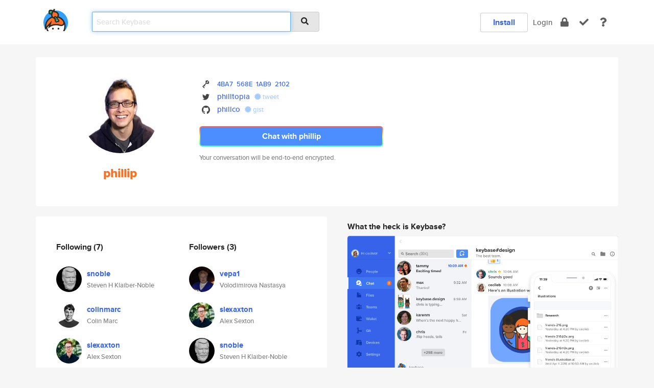

--- FILE ---
content_type: text/html; charset=utf-8
request_url: https://keybase.io/phillip
body_size: 6039
content:
<!DOCTYPE html>
<html id="">

  <!--~~~~~~~~~~~~~~~~~~~~~~~~~~~~~~~~~~~~~~~~~~~~~~~~~~~~~~~~~~~~~~~~~~~~~~~~

                              K E Y   B A S E

                            crypto for everyone

                        because no one we know ever
                      seems to have a public key. :-(

     No Google Analytics or other 3rd party hosted script tags on Keybase.

     And this has the added bonus that we'll never be able to serve ad code.

                                    \o/  \o/
                                  keybase team

  ~~~~~~~~~~~~~~~~~~~~~~~~~~~~~~~~~~~~~~~~~~~~~~~~~~~~~~~~~~~~~~~~~~~~~~~~~-->

  <head>
    <title>phillip | Keybase</title>
    <meta       name="viewport"    content="width=device-width, initial-scale=1.0, maximum-scale=1.0, user-scalable=no">
    <link       href="/_/brew/_/52e9d104/sitewide-css.css"      rel="stylesheet">
    
    <script type="text/javascript" nonce="47cd1f9b-4ce7-464b-8783-a59a4cf8793a" src="/_/brew/_/906baaf9/sitewide-js.js"></script>

    <meta    charset="UTF-8" />
    

<meta name="Description" content="phillip is now on Keybase, an open source app for encryption and cryptography."><meta property="og:description" content="phillip is now on Keybase, an open source app for encryption and cryptography."><meta name="twitter:site" content="@philltopia"><meta name="twitter:image" content="https://s3.amazonaws.com/keybase_processed_uploads/d0896e181623cc0ec2c09aa8da5a5005_360_360.jpg"><meta name="twitter:title" content="phillip on Keybase"><meta name="twitter:description" content="phillip is now on Keybase, an open source app for encryption and cryptography."><meta property="og:image"  content="https://s3.amazonaws.com/keybase_processed_uploads/d0896e181623cc0ec2c09aa8da5a5005_360_360.jpg"><meta property="og:image:width" content="360"><meta property="og:image:height" content="360">

    <script type="text/javascript" nonce="47cd1f9b-4ce7-464b-8783-a59a4cf8793a">
    window.csrf_token="lgHZIGUzYWRmOGQ2M2UwMzRjNTA1YzI3MThmNDY0OTYyNDA4zmlx7IrOAxcEAMDEICpzGRfExi+5pUgi2Wk7ycUw8R6fQrb76eqk8XLaAk/o";
    </script>
  </head>

  
  <body id="">
  <div class="run-mode run-mode-prod">
    <div class="grid-monitor"> 
      <input id="url_base" type="hidden" value="https://keybase.io/"/>

        <div id="navbar-top">
          <div class="navbar navbar-fixed-top navbar-default" role="navigation" data-active-tab="">

            <div class="container navbar-container">
              <div class="row">

                <div class="col-xs-2 col-sm-1">
                  <div class="navbar-header">
                    <div class="navbar-brand">
                      <a href="/" aria-label="home">
                        <img src="/images/icons/icon-keybase-logo-48.png" srcset="/images/icons/icon-keybase-logo-48@2x.png 2x" width="48" height="48" />
                      </a>
                    </div>
                    <div class="staging-notice">Keybase Staging Server</div>
                  </div>
                </div>

                <div class="col-xs-10 col-sm-5">
                  <div class="nav-search-wrapper">
                    <div class="input-group form-group">
                      <input type="text" class="form-control auto-focus nav-search-input  " data-focus-priority="0" placeholder="Search Keybase"
                      autocapitalize="off" autocorrect="off" autocomplete="off" spellcheck="false">
                      <span class="input-group-addon"><i class="fas fa-search"></i></span>
                    </div>
                  </div>
                </div>

                <div class="col-xs-12 col-sm-6">    

      <table class="nav navbar-right navbar-buttons pull-right">
        <tr>
        
            <td>
              
              <a href="/download" class="btn btn-secondary">Install</a>
            </td>
            <td><a onclick="return false;" href="#_" class="navbar-link link-login ">Login</a></td>
            <td class="nav-btn "><div class="auto-tooltip" title="Encrypt"><a href="/encrypt" aria-label="encrypt"><i class="fas fa-lock"></i></a></div></td>
            <td class="nav-btn " ><div class="auto-tooltip" title="Verify"><a href="/verify" aria-label="verify"><i class="fas fa-check"></i></a></div></td>
            <td class="hidden-xs nav-btn "   ><div class="auto-tooltip" title="Docs"><a href="http://book.keybase.io" aria-label="docs"><i class="fas fa-question"></i></a></div></td>
          
        </tr>
      </table>
</div>

              </div>
            </div>
          </div>
        </div>



      
    

<div id="autoreset-event-error" class="container alert alert-warning" style="text-align:center; display:none;">
  <span id="autoreset-event-error-msg">  </span>
  <button type="button" class="close"><span id="autoreset-event-error-close">×</span></button>
</div>
<div id="autoreset-event-success" class="container alert alert-success" style="text-align:center; display:none;">
  <span id="autoreset-event-success-msg">  </span>
  <button type="button" class="close"><span id="autoreset-event-success-close">×</span></button>
</div>




      
      <div class="modal modal-primary" id="shared-modal" data-backdrop="static">
      </div>

      
      <div class="content">
        

<input type="hidden" id="is-self-view" value="0">
<div id="page-user">


    <div class="user-header">
    <div class="container">
      <div class="row header-row kb-main-card">
        <div class="col-sm-4 col-lg-3 col-profile-heading">
          
<div class="profile-heading" data-username="phillip" data-uid="f63d6c0992aa31a7e33e33cdf683ff00">

  <div class="picture user-profile-picture">
    
        <img src="https://s3.amazonaws.com/keybase_processed_uploads/d0896e181623cc0ec2c09aa8da5a5005_360_360.jpg" class="img-circle" width="148" height="148">
      
  </div>


  <div class="full-name ">
    <div class="username ">phillip</div>
    
  </div>
  

  

</div>

        </div>
        <div class="col-sm-8 col-lg-9 col-identity-heading">
          
<div class="identity-heading">

  <div class="visible-xs">
    
<div class="track-action-wrapper">
  

  <span class="btn-gradient"><a href="#_" onclick="return false;" class="btn btn-primary   app-redirector app-redirector-primary" data-app-target="chat/phillip"><span class="hidden-xs">Chat with phillip</span><span class="visible-xs">Start a chat</span></a></span><br/>
  <span class="small">Your conversation will be end-to-end encrypted.</span>

  

</div>

  </div>

  <div class="row">
    <div class="col-sm-7">
        
    

        

  <div class="identity-table">
    


<!-- <li></li> -->

<div class="it-item">
  <img class="it-icon" width="16px" height="16px"
     srcset="/images/paramproofs/services/pgp/logo_black_16.png 16w, /images/paramproofs/services/pgp/logo_black_16@2x.png 32w" />

  
  <span class="proof-tags">
    <a href="#show-public"
   onclick="return false;"
   class="link-show-public"
   data-kid="010155b99384aaf34823ca035187aa5c97ac13c61be6ea1e03d2e28ddfaad1bb6aff0a"
><span class="pgp-fingerprint"><span class="even">4BA7</span><span class="odd">568E</span><span class="even">1AB9</span><span class="odd">2102</span></span></a>

    
  </span>
</div>

<div class="it-item">
  <img class="it-icon" width="16px" height="16px"
     srcset="/images/paramproofs/services/twitter/logo_black_16.png 16w, /images/paramproofs/services/twitter/logo_black_16@2x.png 32w" />

  <a href="https://twitter.com/philltopia" rel="me">philltopia</a>
  <span class="proof-tags">
  
        <a class="proof-tag proof-tag-state-1" href="https://twitter.com/philltopia/status/446725524665032704"><i class="fas fa-certificate"></i>
          tweet
        </a>
      
  </span>
</div>

<div class="it-item">
  <img class="it-icon" width="16px" height="16px"
     srcset="/images/paramproofs/services/github/logo_black_16.png 16w, /images/paramproofs/services/github/logo_black_16@2x.png 32w" />

  <a href="https://github.com/phillco" rel="me">phillco</a>
  <span class="proof-tags">
  
        <a class="proof-tag proof-tag-state-1" href="https://gist.github.com/9776482"><i class="fas fa-certificate"></i>
          gist
        </a>
      
  </span>
</div>

    <div class="clearfix"></div>
  </div>

        
<div class="identity-table">
  

  <div class="clearfix"></div>
</div>

    </div>
    <div class="col-sm-5 col-dropdown">
        

    </div>
  </div>

  

  <div class="hidden-xs">
    
<div class="track-action-wrapper">
  

  <span class="btn-gradient"><a href="#_" onclick="return false;" class="btn btn-primary btn-md app-redirector app-redirector-primary" data-app-target="chat/phillip"><span class="hidden-xs">Chat with phillip</span><span class="visible-xs">Start a chat</span></a></span><br/>
  <span class="small">Your conversation will be end-to-end encrypted.</span>

  

</div>

  </div>

</div>

        </div>
      </div>
    </div>
  </div>

  <div class="user-body">

    <div class="container">
      <div class="row">
        <div class="col-md-6 col-tracking-table">

          

          

<div class="tracking" id="profile-tracking-section">
  
    <div class="row">
      <div class="col-xs-12 kb-main-card">

          <div class="row">
            <div class="col-xs-6 tracking-col">
              <h4>Following <span class="num">(7)</span></h4>
              <table class="follower-table">
                
      <tr data-uid="e3007222d7f0663ed9f522cd3ddc4100" class="follower-row">
        <td>
          
              <a href="/snoble"><img class="img img-circle" src="https://s3.amazonaws.com/keybase_processed_uploads/754ba0b2bfb3092ca74060d4838f2005_200_200.jpg" width="50" height="50"></a>
            
        </td>
        <td class="td-follower-info">
          <a href="/snoble" class="username ">snoble</a><br/>
          <span class="small">Steven H Klaiber-Noble</span>
        </td>
      </tr>
    
      <tr data-uid="32f39c590e338909063ec06dde906700" class="follower-row">
        <td>
          
              <a href="/colinmarc"><img class="img img-circle" src="https://s3.amazonaws.com/keybase_processed_uploads/b02d4eca19fdb75bd29ccdfabf11d205_200_200_square_200.jpeg" width="50" height="50"></a>
            
        </td>
        <td class="td-follower-info">
          <a href="/colinmarc" class="username ">colinmarc</a><br/>
          <span class="small">Colin Marc</span>
        </td>
      </tr>
    
      <tr data-uid="0ad64aef79fcadafaf4a49e8e3e59000" class="follower-row">
        <td>
          
              <a href="/slexaxton"><img class="img img-circle" src="https://s3.amazonaws.com/keybase_processed_uploads/3e5545833b95ee75e4c3fa8385c34205_200_200.jpeg" width="50" height="50"></a>
            
        </td>
        <td class="td-follower-info">
          <a href="/slexaxton" class="username ">slexaxton</a><br/>
          <span class="small">Alex Sexton</span>
        </td>
      </tr>
    
      <tr data-uid="39dd2afa533f1249edc8695370665000" class="follower-row">
        <td>
          
              <a href="/pc"><img class="img img-circle" src="https://s3.amazonaws.com/keybase_processed_uploads/8c31d78a3d46253ebe1c8e72e02d8105_200_200_square_200.jpeg" width="50" height="50"></a>
            
        </td>
        <td class="td-follower-info">
          <a href="/pc" class="username ">pc</a><br/>
          <span class="small">Patrick Collison</span>
        </td>
      </tr>
    
      <tr data-uid="27c46c74787a0c87c2bf842fe7ccf900" class="follower-row">
        <td>
          
              <a href="/asf"><img class="img img-circle" src="https://s3.amazonaws.com/keybase_processed_uploads/7c8ca6c31203b731b050ba2c539cb205_200_200.jpeg" width="50" height="50"></a>
            
        </td>
        <td class="td-follower-info">
          <a href="/asf" class="username ">asf</a><br/>
          <span class="small">Andreas Fuchs</span>
        </td>
      </tr>
    
      <tr data-uid="a01d0698159b70b94740dddf8f798c00" class="follower-row">
        <td>
          
              <a href="/cj"><img class="img img-circle" src="https://s3.amazonaws.com/keybase_processed_uploads/6343fe6f4528c68565fc8e539e97d605_200_200.jpeg" width="50" height="50"></a>
            
        </td>
        <td class="td-follower-info">
          <a href="/cj" class="username ">cj</a><br/>
          <span class="small">Carl Jackson</span>
        </td>
      </tr>
    
      <tr data-uid="33c7ba7ec8651a49c3acb1ab9f837c00" class="follower-row">
        <td>
          
              <a href="/jorge"><img class="img img-circle" src="https://s3.amazonaws.com/keybase_processed_uploads/26b1351bdfffc00b4524f465e8392905_200_200_square_200.jpeg" width="50" height="50"></a>
            
        </td>
        <td class="td-follower-info">
          <a href="/jorge" class="username ">jorge</a><br/>
          <span class="small">Jorge Ortiz</span>
        </td>
      </tr>
    

              </table>
            </div>
            <div class="col-xs-6 trackers-col">
              <h4>Followers <span class="num">(3)</span></h4>
              <table class="follower-table">
                
      <tr data-uid="b807c6b5fff8e809f0e2bb027c93bd19" class="follower-row">
        <td>
          
              <a href="/vepa1"><img class="img img-circle" src="https://s3.amazonaws.com/keybase_processed_uploads/cf761287130ae742bb24f1ac4272df05_200_200.jpg" width="50" height="50"></a>
            
        </td>
        <td class="td-follower-info">
          <a href="/vepa1" class="username ">vepa1</a><br/>
          <span class="small">Volodimirova Nastasya</span>
        </td>
      </tr>
    
      <tr data-uid="0ad64aef79fcadafaf4a49e8e3e59000" class="follower-row">
        <td>
          
              <a href="/slexaxton"><img class="img img-circle" src="https://s3.amazonaws.com/keybase_processed_uploads/3e5545833b95ee75e4c3fa8385c34205_200_200.jpeg" width="50" height="50"></a>
            
        </td>
        <td class="td-follower-info">
          <a href="/slexaxton" class="username ">slexaxton</a><br/>
          <span class="small">Alex Sexton</span>
        </td>
      </tr>
    
      <tr data-uid="e3007222d7f0663ed9f522cd3ddc4100" class="follower-row">
        <td>
          
              <a href="/snoble"><img class="img img-circle" src="https://s3.amazonaws.com/keybase_processed_uploads/754ba0b2bfb3092ca74060d4838f2005_200_200.jpg" width="50" height="50"></a>
            
        </td>
        <td class="td-follower-info">
          <a href="/snoble" class="username ">snoble</a><br/>
          <span class="small">Steven H Klaiber-Noble</span>
        </td>
      </tr>
    

              </table>
            </div>
          </div>
        </div>
      </div>

    

  
      <div class="row row-other-people">
        <div class="col-xs-12 kb-main-card">
          <div class="row">
            <div class="col-xs-12">
              <h4>Browse others <span class="num">(14)</span></h4>
            </div>
            
                <div class="col-xs-6 trackers-col">
                  <table class="follower-table">
                    
      <tr data-uid="ed6e02d50c435578273c25b9d1d5b419" class="follower-row">
        <td>
          
              <a href="/danielearle"><img class="img img-circle" src="/images/no-photo/placeholder-avatar-180-x-180.png" width="50" height="50"></a>
            
        </td>
        <td class="td-follower-info">
          <a href="/danielearle" class="username ">danielearle</a><br/>
          <span class="small"></span>
        </td>
      </tr>
    

                  </table>
                </div>
              
                <div class="col-xs-6 trackers-col">
                  <table class="follower-table">
                    
      <tr data-uid="ed5a7ab50da345bff6d7826b34179d19" class="follower-row">
        <td>
          
              <a href="/ondrainuits"><img class="img img-circle" src="/images/no-photo/placeholder-avatar-180-x-180.png" width="50" height="50"></a>
            
        </td>
        <td class="td-follower-info">
          <a href="/ondrainuits" class="username ">ondrainuits</a><br/>
          <span class="small"></span>
        </td>
      </tr>
    

                  </table>
                </div>
              
                <div class="col-xs-6 trackers-col">
                  <table class="follower-table">
                    
      <tr data-uid="ed653856a56203fed596b1df9b6df119" class="follower-row">
        <td>
          
              <a href="/achistyakov"><img class="img img-circle" src="https://s3.amazonaws.com/keybase_processed_uploads/3dd77de1ac8356b63d5ecedad26b8b05_200_200.jpg" width="50" height="50"></a>
            
        </td>
        <td class="td-follower-info">
          <a href="/achistyakov" class="username ">achistyakov</a><br/>
          <span class="small">Artem Chistyakov</span>
        </td>
      </tr>
    

                  </table>
                </div>
              
                <div class="col-xs-6 trackers-col">
                  <table class="follower-table">
                    
      <tr data-uid="ed93bcb4950c06de7ad336b2709d5a19" class="follower-row">
        <td>
          
              <a href="/zub1n"><img class="img img-circle" src="/images/no-photo/placeholder-avatar-180-x-180.png" width="50" height="50"></a>
            
        </td>
        <td class="td-follower-info">
          <a href="/zub1n" class="username ">zub1n</a><br/>
          <span class="small">Zubin Devnani</span>
        </td>
      </tr>
    

                  </table>
                </div>
              
                <div class="col-xs-6 trackers-col">
                  <table class="follower-table">
                    
      <tr data-uid="ed8668333ca7c69280099dfd192ef019" class="follower-row">
        <td>
          
              <a href="/carloum70"><img class="img img-circle" src="/images/no-photo/placeholder-avatar-180-x-180.png" width="50" height="50"></a>
            
        </td>
        <td class="td-follower-info">
          <a href="/carloum70" class="username ">carloum70</a><br/>
          <span class="small"></span>
        </td>
      </tr>
    

                  </table>
                </div>
              
                <div class="col-xs-6 trackers-col">
                  <table class="follower-table">
                    
      <tr data-uid="ed8432fe81466f5bac1f19616411f619" class="follower-row">
        <td>
          
              <a href="/espi0"><img class="img img-circle" src="/images/no-photo/placeholder-avatar-180-x-180.png" width="50" height="50"></a>
            
        </td>
        <td class="td-follower-info">
          <a href="/espi0" class="username ">espi0</a><br/>
          <span class="small">Nick</span>
        </td>
      </tr>
    

                  </table>
                </div>
              
                <div class="col-xs-6 trackers-col">
                  <table class="follower-table">
                    
      <tr data-uid="ed9492afe936ed5543c596c2d87a5519" class="follower-row">
        <td>
          
              <a href="/gaborherth"><img class="img img-circle" src="/images/no-photo/placeholder-avatar-180-x-180.png" width="50" height="50"></a>
            
        </td>
        <td class="td-follower-info">
          <a href="/gaborherth" class="username ">gaborherth</a><br/>
          <span class="small">Gabor Herth</span>
        </td>
      </tr>
    

                  </table>
                </div>
              
                <div class="col-xs-6 trackers-col">
                  <table class="follower-table">
                    
      <tr data-uid="ed54f840769234a70c08986981f48b19" class="follower-row">
        <td>
          
              <a href="/bbneil"><img class="img img-circle" src="/images/no-photo/placeholder-avatar-180-x-180.png" width="50" height="50"></a>
            
        </td>
        <td class="td-follower-info">
          <a href="/bbneil" class="username ">bbneil</a><br/>
          <span class="small">Neil Hutchings</span>
        </td>
      </tr>
    

                  </table>
                </div>
              
                <div class="col-xs-6 trackers-col">
                  <table class="follower-table">
                    
      <tr data-uid="edba3b1d9f0ba3f44c00e1a829ca2a19" class="follower-row">
        <td>
          
              <a href="/gvollink"><img class="img img-circle" src="https://s3.amazonaws.com/keybase_processed_uploads/c2961a706d41fb0f5b1a1e4f7ff29b05_200_200.jpg" width="50" height="50"></a>
            
        </td>
        <td class="td-follower-info">
          <a href="/gvollink" class="username ">gvollink</a><br/>
          <span class="small">Gary Allen Vollink</span>
        </td>
      </tr>
    

                  </table>
                </div>
              
                <div class="col-xs-6 trackers-col">
                  <table class="follower-table">
                    
      <tr data-uid="ed9c44a1ae5043840ca9cda5174d3419" class="follower-row">
        <td>
          
              <a href="/multitasking3g"><img class="img img-circle" src="https://s3.amazonaws.com/keybase_processed_uploads/eb5e9fa61df9f5e88d79d3f6807b1f05_200_200.jpg" width="50" height="50"></a>
            
        </td>
        <td class="td-follower-info">
          <a href="/multitasking3g" class="username ">multitasking3g</a><br/>
          <span class="small">Wieslaw Tkacz</span>
        </td>
      </tr>
    

                  </table>
                </div>
              
                <div class="col-xs-6 trackers-col">
                  <table class="follower-table">
                    
      <tr data-uid="eda9bbc8336be96cc9504940fd4d2e19" class="follower-row">
        <td>
          
              <a href="/tomasmartins"><img class="img img-circle" src="/images/no-photo/placeholder-avatar-180-x-180.png" width="50" height="50"></a>
            
        </td>
        <td class="td-follower-info">
          <a href="/tomasmartins" class="username ">tomasmartins</a><br/>
          <span class="small">Tomás</span>
        </td>
      </tr>
    

                  </table>
                </div>
              
                <div class="col-xs-6 trackers-col">
                  <table class="follower-table">
                    
      <tr data-uid="ed13f15b1f33382c22b7abcd382a2719" class="follower-row">
        <td>
          
              <a href="/jkoby"><img class="img img-circle" src="https://s3.amazonaws.com/keybase_processed_uploads/9f0ceeac8dabb5540e2dfb82c0afee05_200_200.jpg" width="50" height="50"></a>
            
        </td>
        <td class="td-follower-info">
          <a href="/jkoby" class="username ">jkoby</a><br/>
          <span class="small">Jay Koby</span>
        </td>
      </tr>
    

                  </table>
                </div>
              
                <div class="col-xs-6 trackers-col">
                  <table class="follower-table">
                    
      <tr data-uid="ed5c6dc93c401383dd935b2f25543f19" class="follower-row">
        <td>
          
              <a href="/vegetarianspoon"><img class="img img-circle" src="/images/no-photo/placeholder-avatar-180-x-180.png" width="50" height="50"></a>
            
        </td>
        <td class="td-follower-info">
          <a href="/vegetarianspoon" class="username ">vegetarianspoon</a><br/>
          <span class="small"></span>
        </td>
      </tr>
    

                  </table>
                </div>
              
                <div class="col-xs-6 trackers-col">
                  <table class="follower-table">
                    
      <tr data-uid="ed48c4f26dfdb1b0ab99658007128f19" class="follower-row">
        <td>
          
              <a href="/irfi69"><img class="img img-circle" src="https://s3.amazonaws.com/keybase_processed_uploads/40ad774679647c1e1b56d53642749905_200_200.jpg" width="50" height="50"></a>
            
        </td>
        <td class="td-follower-info">
          <a href="/irfi69" class="username ">irfi69</a><br/>
          <span class="small">irfiii</span>
        </td>
      </tr>
    

                  </table>
                </div>
              
          </div>
        </div>
      </div>
    
</div>


        </div>
        <div class="col-md-6 col-stuff kb-sub-card">
          

<div class="command-line-examples hidden-xs">
  
      <h4>What the heck is Keybase?</h4>
    
  <img id="screenshot1" class="img img-responsive" src="/images/screenshots/keybase-nav-v2.png" width="1550" height="1103">
  <p style="text-align:center;margin-top:30px;"></p>

    <center style="margin-bottom:30px;">
      
    <div class="install-badge">
      <a
        href="#_"
        data-use-direct="true"
        data-target="https://prerelease.keybase.io/Keybase.dmg"
        data-platform="macOS"
        data-context="user-stuff-col"
        class="install-link"
      >
        <img
          srcset="/images/badges/install-badge-macos-168-56.png, /images/badges/install-badge-macos-168-56@2x.png 2x, /images/badges/install-badge-macos-168-56@3x.png 3x"
          src="/images/badges/install-badge-macos-168-56@3x.png"
          width="168"
          height="56"
        >
      </a>

      
    </div>
  

    </center>

  
      <h3 id="keybase-is-an-open-source-app">Keybase is an open source app</h3>
<p>Keybase comes with everything you need to manage your identity,
create secure chats, and share files privately. It&#39;s free.</p>
<p>It&#39;s fun too.</p>
<p>Over 100,000 people have joined Keybase so far to prove their identities, and it&#39;s growing rapidly.</p>

    



</div>

        </div>
      </div>
    </div>
  </div>

</div>

      </div>

      <div class="footer">
  
      <div class="container hidden-xs">
        <div class="row">
          <div class="col-xs-12 col-sm-6 col-md-5 col-lg-4">
            <img src="/images/walkthrough/footprints_transp.png"  class="img-responsive" width="1000" height="272">
          </div>
        </div>
      </div>
    

<div class="container text-center hidden-xs">
  <div>

    <small>
      Keybase, 2026
    | Available within Tor at <strong>http://keybase5wmilwokqirssclfnsqrjdsi7jdir5wy7y7iu3tanwmtp6oid.onion</strong><br/><br/>

    </small>

      <a href="/download">install Keybase</a>
      | <a href="/blog">read our blog</a>
      | <a href="/docs">documentation</a>
      | <a href="/docs/bug_reporting">bug reporting</a>
      | <a href="/docs/secadv">security advisories</a>
      <br><a href="/docs/terms">terms</a>
      &amp; <a href="/docs/privacypolicy">privacy</a>
      &amp; <a href="/docs/california-ccpa">california ccpa</a>
      &amp; <a href="/docs/acceptable-use-policy">acceptable use</a><br>
        <a href="/jobs">jobs @ keybase</a>
    </div>
  </div>
</div>
<div class="container text-center visible-xs" id="mobile-footer" style="padding:20px 0">

  

  <div style="margin-bottom:20px">
    <a href="https://github.com/keybase/client/issues" rel="noopener noreferrer">Please send us feedback &amp; bug reports</a>.
  </div>
  Keybase, 2026
    | <a href="/blog">read our blog</a>
    <br><a href="/docs/terms">terms</a>
    &amp; <a href="/docs/privacypolicy">privacy</a>
    &amp; <a href="/docs/secadv">security advisories</a>
    &amp; <a href="/docs/california-ccpa">california ccpa</a>
    &amp; <a href="/docs/acceptable-use-policy">acceptable use</a>
  </div>
</div>


    </div>
  </div>
  <script type="text/javascript" nonce="47cd1f9b-4ce7-464b-8783-a59a4cf8793a">
    window.session = new Session()
    window.run_mode = "prod";
  </script>
  </body>
</html>
